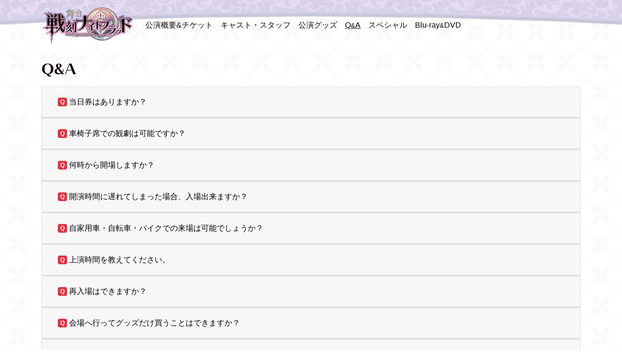

--- FILE ---
content_type: text/html
request_url: https://stage.senbura.jp/qa.html
body_size: 20846
content:
<!DOCTYPE html>
<html lang="jp">
<head>
<script src="https://use.typekit.net/efp1bkf.js"></script>
<script>try{Typekit.load({ async: true });}catch(e){}</script>
<!-- Google Tag Manager -->
<script>(function(w,d,s,l,i){w[l]=w[l]||[];w[l].push({'gtm.start':
new Date().getTime(),event:'gtm.js'});var f=d.getElementsByTagName(s)[0],
j=d.createElement(s),dl=l!='dataLayer'?'&l='+l:'';j.async=true;j.src=
'https://www.googletagmanager.com/gtm.js?id='+i+dl;f.parentNode.insertBefore(j,f);
})(window,document,'script','dataLayer','GTM-NN8D65');</script>
<!-- End Google Tag Manager -->
<!-- Required meta tags -->
<meta charset="utf-8">
<meta name="viewport" content="width=device-width, initial-scale=1, shrink-to-fit=no">
<title>『戦刻ナイトブラッド』舞台化！2018年8月上演決定！！</title>
<meta name="description" content="『戦刻ナイトブラッド』舞台化！2018年8月上演決定！！">
<meta name="keywords" content="舞台,戦刻ナイトブラッド">
<!-- Bootstrap CSS -->
<link rel="stylesheet" href="css/bootstrap.css">
<link rel="stylesheet" href="style.css">
<link rel="stylesheet" type="text/css" href="css/animate.css">
<link href="open-iconic/font/css/open-iconic-bootstrap.css" rel="stylesheet">

<style>
	.btn {
		text-align: left;
		white-space: inherit;
	}
	.btn-link {
		color: #000;
	}
	.card-body p {
		font-size: 13px;
	}
</style>

</head>

<body>
<!-- Google Tag Manager (noscript) -->
<noscript><iframe src="https://www.googletagmanager.com/ns.html?id=GTM-NN8D65"
height="0" width="0" style="display:none;visibility:hidden"></iframe></noscript>
<!-- End Google Tag Manager (noscript) -->

<header>
<nav class="navbar navbar-expand-lg navbar-light bg-sengoku">
<div class="container">
<button class="navbar-toggler" type="button" data-toggle="collapse" data-target="#navbarSupportedContent" aria-controls="navbarSupportedContent" aria-expanded="false" aria-label="Toggle navigation">
<span class="navbar-toggler-icon"></span>
</button>
<a class="navbar-brand" href="index.html"><img src="images/headerlogo.png" class="img-fluid"></a>
<div class="collapse navbar-collapse" id="navbarSupportedContent">
<ul class="navbar-nav mr-auto header_menu">
<li class="nav-item">
<a class="nav-link" href="stage.html">公演概要&amp;チケット</a>
</li>
<li class="nav-item">
<a class="nav-link" href="cast.html">キャスト・スタッフ</a>
</li>
<li class="nav-item">
<a class="nav-link" href="goods.html">公演グッズ</a>
</li>
<li class="nav-item">
<a class="nav-link active" href="qa.html">Q<small>&amp;</small>A</a>
</li>
<li class="nav-item">
<a class="nav-link" href="special.html">スペシャル</a>
</li>
<li class="nav-item">
<a class="nav-link" href="dvd.html">Blu-ray<small>&amp;</small>DVD</a>
</li>
</ul>
</div>
</div>
</nav>
</header>


<div class="container main_content mt-3">
<div class="row justify-content-center">
<div class="col-lg-12">
<h3 class="h03 mb-4">Q&amp;A</h3>

<div class="accordion" id="accordion">
<div class="card">
<div class="card-header" id="heading01">
<h5 class="mb-0">
<button class="btn btn-link collapsed" type="button" data-toggle="collapse" data-target="#collapse01" aria-expanded="false" aria-controls="collapse01">
<span class="badge badge-danger">Q</span> 当日券はありますか？
</button>
</h5>
</div>
<div id="collapse01" class="collapse" aria-labelledby="heading01" data-parent="#accordion">
<div class="card-body">
<span class="badge badge-warning">A</span>
<p>毎公演当日券の販売を予定しております。</p>
<p>販売は、開演の１時間前から開始致します。販売は抽選にて行います。先着順ではございません。<br>
開演の１時間１５分前より抽選券配布列を形成させて頂きます。(※状況によって変動の可能性は御座います。) <br>
販売開始時間 (開演の１時間前) より抽選券を配布致しますので、ご購入ご希望のお客様は販売開始時間までに列にお並び頂きますようお願い申し上げます。<br>
※スペースに限りがございますので、早くご来場頂いても待機頂く場所がございません。先着順ではございませんので、お時間に合わせてお越し下さいますようお願い申し上げます。<br>
※必ずスタッフの指示に従いお並び下さい。お客様同士で列をお作りいただいてしまうと、混乱の原因となります。予めご了承ください。<br>
※ご当選された場合のキャンセルは原則として受け付けられませんので、ご購入を希望される場合のみお並び下さい。<br>
※当日券は予定枚数が終了した時点で販売を締め切らせて頂きます。予めご了承下さい。</p>

<p>＜ご注意＞<br>
・徹夜、列の横入りは厳禁です。その他、他のお客様・劇場・近隣のご迷惑となる行為は一切禁止とさせて頂きます。<br>
・当日券はお1人様1枚までの販売となります。また整理番号券を配布する際もお1人様につき1枚お渡し致します。ご友人の為等、代理の方が並ぶ行為はくれぐれもご遠慮下さい。お買い求め下さるお客様ご本人様がお並び頂きますようお願い申し上げます。<br>
・劇場にてスタッフの指示に従ってお買い求め下さい。<br>
・回によりご用意のお席の数・場所は異なります。<br>
・お席をお選び頂く事は出来ません。<br>
・お連れ様とお席を連番でご用意できない場合もございます。<br>
・公演当日早くお並び頂いた方が良いお席でご覧になれるわけではございません。<br>
・抽選券の複製は固く禁止いたします。<br>
・お支払いは現金のみとさせて頂きます。<br>
・お並び頂く際、劇場外でお待ち頂くお時間がございます。なお、劇場近隣の方々へのご迷惑となる行為(大声を出す、ゴミを放置する等)はご遠慮下さい。</p>
</div>
</div>
</div>
<!-- .card -->
<div class="card">
<div class="card-header" id="heading02">
<h5 class="mb-0">
<button class="btn btn-link collapsed" type="button" data-toggle="collapse" data-target="#collapse02" aria-expanded="false" aria-controls="collapse02">
<span class="badge badge-danger">Q</span> 車椅子席での観劇は可能ですか？
</button>
</h5>
</div>
<div id="collapse02" class="collapse" aria-labelledby="heading02" data-parent="#accordion">
<div class="card-body">
<span class="badge badge-warning">A</span>
<p>車椅子席を用意しております。 当日のお座席までのスムーズなご案内の為、誠にお手数をお掛けしますが、チケット購入後、ご来場日前日までに下記までご連絡くださいます様、お願い申し上げます。尚、同伴のお客様もチケットが必要となります。<br>
マーベラスユーザーサポート　TEL: 0120-577-405(平日11時～17時） <br>
また、その他お座席までのご移動の際スタッフによる手伝いをご希望の方も同様にご連絡をお願いいたします。</p>
</div>
</div>
</div>
<!-- .card -->
<div class="card">
<div class="card-header" id="heading03">
<h5 class="mb-0">
<button class="btn btn-link collapsed" type="button" data-toggle="collapse" data-target="#collapse03" aria-expanded="false" aria-controls="collapse03">
<span class="badge badge-danger">Q</span> 何時から開場しますか？
</button>
</h5>
</div>
<div id="collapse03" class="collapse" aria-labelledby="heading03" data-parent="#accordion">
<div class="card-body">
<span class="badge badge-warning">A</span>
<p>開演の1時間前からロビー開場、客席開場は開演30分前からを予定しております。<br>
ロビー開場は早まる可能性がございます。予めご了承ください。</p>
</div>
</div>
</div>
<!-- .card -->
<div class="card">
<div class="card-header" id="heading04">
<h5 class="mb-0">
<button class="btn btn-link collapsed" type="button" data-toggle="collapse" data-target="#collapse04" aria-expanded="false" aria-controls="collapse04">
<span class="badge badge-danger">Q</span> 開演時間に遅れてしまった場合、入場出来ますか？
</button>
</h5>
</div>
<div id="collapse04" class="collapse" aria-labelledby="heading04" data-parent="#accordion">
<div class="card-body">
<span class="badge badge-warning">A</span>
<p>ご案内させていただきますので、スタッフの指示に従い客席内にお入りください。<br>
但し、開演後演出の都合上、客席にご案内できない時間帯がございます。予めご了承ください。<br>
また、緊急時をのぞいて、開演中の入退場はご遠慮くださいますようお願い申し上げます。<br>
以上、予めご了承の上、お早めにご来場くださいますよう、ご協力を何卒よろしくお願い申し上げます。</p>
</div>
</div>
</div>
<!-- .card -->
<div class="card">
<div class="card-header" id="heading05">
<h5 class="mb-0">
<button class="btn btn-link collapsed" type="button" data-toggle="collapse" data-target="#collapse05" aria-expanded="false" aria-controls="collapse05">
<span class="badge badge-danger">Q</span> 自家用車・自転車・バイクでの来場は可能でしょうか？ 
</button>
</h5>
</div>
<div id="collapse05" class="collapse" aria-labelledby="heading05" data-parent="#accordion">
<div class="card-body">
<span class="badge badge-warning">A</span>
<p>お客様にはご不便をお掛けいたしますが、ご来場の際は公共交通機関をご利用いただきますようお願い申し上げます。</p>
</div>
</div>
</div>
<!-- .card -->
<div class="card">
<div class="card-header" id="heading06">
<h5 class="mb-0">
<button class="btn btn-link collapsed" type="button" data-toggle="collapse" data-target="#collapse06" aria-expanded="false" aria-controls="collapse06">
<span class="badge badge-danger">Q</span> 上演時間を教えてください。
</button>
</h5>
</div>
<div id="collapse06" class="collapse" aria-labelledby="heading06" data-parent="#accordion">
<div class="card-body">
<span class="badge badge-warning">A</span>
<p>約2時間（休憩なし）を予定しております。<br>
上演時間は回ごとに前後する可能性がございます。遠方よりお越しのお客様には誠にご不便をお掛け致しますが、予めご了承頂けますと幸いです。</p>
</div>
</div>
</div>
<!-- .card -->
<div class="card">
<div class="card-header" id="heading07">
<h5 class="mb-0">
<button class="btn btn-link collapsed" type="button" data-toggle="collapse" data-target="#collapse07" aria-expanded="false" aria-controls="collapse07">
<span class="badge badge-danger">Q</span> 再入場はできますか？
</button>
</h5>
</div>
<div id="collapse07" class="collapse" aria-labelledby="heading07" data-parent="#accordion">
<div class="card-body">
<span class="badge badge-warning">A</span>
<p>再入場は可能です。必ずチケットの半券をお持ちいただき、出入り口にて再入場券をお受け取り下さい。再入場の際に、チケットの半券と再入場券を再入場の際にご提示ください。</p>
</div>
</div>
</div>
<!-- .card -->
<div class="card">
<div class="card-header" id="heading08">
<h5 class="mb-0">
<button class="btn btn-link collapsed" type="button" data-toggle="collapse" data-target="#collapse08" aria-expanded="false" aria-controls="collapse08">
<span class="badge badge-danger">Q</span> 会場へ行ってグッズだけ買うことはできますか？
</button>
</h5>
</div>
<div id="collapse08" class="collapse" aria-labelledby="heading08" data-parent="#accordion">
<div class="card-body">
<span class="badge badge-warning">A</span>
<p>グッズだけでもお買い求めいただけます。<br>
販売方法・時間等は公式HPの<a href="goods.html">「公演グッズ」</a>をご確認ください。</p>
</div>
</div>
</div>
<!-- .card -->
<div class="card">
<div class="card-header" id="heading09">
<h5 class="mb-0">
<button class="btn btn-link collapsed" type="button" data-toggle="collapse" data-target="#collapse09" aria-expanded="false" aria-controls="collapse09">
<span class="badge badge-danger">Q</span> 公演グッズ購入後の内容の変更、キャンセルはできますか？ 
</button>
</h5>
</div>
<div id="collapse09" class="collapse" aria-labelledby="heading09" data-parent="#accordion">
<div class="card-body">
<span class="badge badge-warning">A</span>
<p>不良品以外の返品、交換、返金は致しかねます。必ず、商品お受け取り時に商品とお釣銭をご確認くださいますよう、お願い申し上げます。<br>
万が一、お買い上げいただきました商品に不具合がありました場合には、マーベラスユーザーサポートダイアルまたは、お問い合わせフォーマットからご連絡をお願いいたします。</p>
</div>
</div>
</div>
<!-- .card -->
<div class="card">
<div class="card-header" id="heading10">
<h5 class="mb-0">
<button class="btn btn-link collapsed" type="button" data-toggle="collapse" data-target="#collapse10" aria-expanded="false" aria-controls="collapse10">
<span class="badge badge-danger">Q</span> プレミアムチケットの特典グッズの引き換えは、いつ、どこで行っていますか？
</button>
</h5>
</div>
<div id="collapse10" class="collapse" aria-labelledby="heading10" data-parent="#accordion">
<div class="card-body">
<span class="badge badge-warning">A</span>
<p>該当公演のチケットをお持ちのお客様は、公演グッズ販売開始時刻よりお引き換えできます。<br>
また、プレミアムチケット特典の引き換えは公演のチケットのご提示によるものとさせて頂きますのでご了承下さい。お渡しの際にチケット裏面に引換済の捺印をさせて頂きます。<br>
また、ご来場頂いた公演とは別公演分のプレミアムチケットをお持ちになったお客様についても同様に特典を引き換えさせて頂きます。引き換え窓口はグッズ販売コーナーとは異なります。場所は劇場にて係員がご案内いたします。<br>
なお、公演期間中に引き換えされなかった場合、後日郵送等の対応はいたしかねますので、引き換え忘れのないようお願い申し上げます。</p>
</div>
</div>
</div>
<!-- .card -->
<div class="card">
<div class="card-header" id="heading11">
<h5 class="mb-0">
<button class="btn btn-link collapsed" type="button" data-toggle="collapse" data-target="#collapse11" aria-expanded="false" aria-controls="collapse11">
<span class="badge badge-danger">Q</span> 出演者・関係者のみなさんにお花を贈ってもよろしいのでしょうか？
</button>
</h5>
</div>
<div id="collapse11" class="collapse" aria-labelledby="heading11" data-parent="#accordion">
<div class="card-body">
<span class="badge badge-warning">A</span>
<p>お花のプレゼントに関しましては、運営の都合上全てお断りさせていただいております。（※アレンジメントフラワー・スタンド花・楽屋用のお花も含む）<br>
何卒ご理解、ご了承下さい。</p>
</div>
</div>
</div>
<!-- .card -->
<div class="card">
<div class="card-header" id="heading12">
<h5 class="mb-0">
<button class="btn btn-link collapsed" type="button" data-toggle="collapse" data-target="#collapse12" aria-expanded="false" aria-controls="collapse12">
<span class="badge badge-danger">Q</span> 出演者宛のプレゼントを持って行ったら、預かっていただけますか？
</button>
</h5>
</div>
<div id="collapse12" class="collapse" aria-labelledby="heading12" data-parent="#accordion">
<div class="card-body">
<span class="badge badge-warning">A</span>
<p>ロビーにプレゼントのお預かりコーナーを設置する予定です。お渡しするまでにお日にちをいただく場合がございます。なお、飲食物、生もののプレゼントは一切ご遠慮いただいております。乾物(粉末の飲み物含む)やアルコール類も、飲食物は例外なくお断りさせていただきますので、予めご了承下さい。</p>
</div>
</div>
</div>
<!-- .card -->
<div class="card">
<div class="card-header" id="heading13">
<h5 class="mb-0">
<button class="btn btn-link collapsed" type="button" data-toggle="collapse" data-target="#collapse13" aria-expanded="false" aria-controls="collapse13">
<span class="badge badge-danger">Q</span> チケットを紛失してしまったのですが・・・
</button>
</h5>
</div>
<div id="collapse13" class="collapse" aria-labelledby="heading13" data-parent="#accordion">
<div class="card-body">
<span class="badge badge-warning">A</span>
<p>チケットの再発行はいかなる場合もお受けしておりません。<br>
チケットを紛失されたお客様に関しましては、お手数ですがチケットを購入されたプレイガイドにお問い合わせをお願いいたします。<br>
ローソンチケット　 0570-000-777 (10:00～20:00)</p>
</div>
</div>
</div>
<!-- .card -->
<div class="card">
<div class="card-header" id="heading14">
<h5 class="mb-0">
<button class="btn btn-link collapsed" type="button" data-toggle="collapse" data-target="#collapse14" aria-expanded="false" aria-controls="collapse14">
<span class="badge badge-danger">Q</span> 観劇マナーについて、注意事項はありますか？
</button>
</h5>
</div>
<div id="collapse14" class="collapse" aria-labelledby="heading14" data-parent="#accordion">
<div class="card-body">
<span class="badge badge-warning">A</span>
<p>・上演中の私語や、大声を出すなど（出演者の名前を呼ぶ等）周りのお客様のご迷惑となる行為、上演を妨げる行為はお控えくださいますよう、お願い致します。<br>
・上演中のうちわやペンライト等のご使用はお断りしております。ご協力お願いいたします。<br>
・上演中は、スマートフォン、携帯電話、アラーム等音の出る機器の電源はお切りください。また、物音を立てる行為もご遠慮くださいますよう、ご協力お願いいたします。<br>
・場内でのカメラ・携帯電話などによる写真撮影、映像の撮影、音声の録音、通話等は、固くお断り申し上げます。<br>
これらの行為は法律でも禁止されております。スタッフが発見次第、機材の没収、退場とさせていただきます。<br>
・後方やお隣付近にお座りのお客様のご迷惑にならないよう、帽子等の視界を塞いでしまうかぶり物は場内ではお取りいただきますようご協力お願いいたします。<br>
・客席での飲食は禁止です。<br>
上記のマナーをお守りいただけない場合、やむなく公演を中断することや、退場していただくこともございます。全てのお客様に楽しくご観劇いただけますよう、ご協力の程何卒よろしくお願いいたします。</p>
</div>
</div>
</div>
<!-- .card -->
</div>
<!-- .accordion -->

</div>
<!-- .col -->
</div>
<!-- .row -->
</div>
<!-- .container -->

<footer>
<p>&copy;2017 Marvelous Inc. / KADOKAWA / IDEA FACTORY<br>
&copy;2018 Marvelous Inc.・KADOKAWA・IDEA FACTORY／『戦ブラ』舞台化プロジェクト</p>
</footer>
<div id="page-top"><span class="oi oi-chevron-top"></span></div>

<!-- Optional JavaScript -->
<!-- jQuery first, then Popper.js, then Bootstrap JS -->
<script src="https://ajax.googleapis.com/ajax/libs/jquery/3.2.1/jquery.min.js"></script>
<script src="//cdnjs.cloudflare.com/ajax/libs/popper.js/1.12.9/umd/popper.min.js"></script>
<script src="//maxcdn.bootstrapcdn.com/bootstrap/4.0.0/js/bootstrap.min.js"></script>
<script src="js/wow.js"></script>
<script>
//スクロール量を取得する関数
function getScrolled() {
 return ( window.pageYOffset !== undefined ) ? window.pageYOffset: document.documentElement.scrollTop;
}

//トップに戻るボタンの要素を取得
var topButton = document.getElementById( 'page-top' );

//ボタンの表示・非表示
window.onscroll = function() {
  ( getScrolled() > 500 ) ? topButton.classList.add( 'fade-in' ): topButton.classList.remove( 'fade-in' );
};

//トップに移動する関数
function scrollToTop() {
  var scrolled = getScrolled();
  window.scrollTo( 0, Math.floor( scrolled / 2 ) );
  if ( scrolled > 0 ) {
    window.setTimeout( scrollToTop, 30 );
  }
};

//イベント登録
topButton.onclick = function() {
  scrollToTop();
};

/* アニメーション */  
new WOW().init();

</script>
</body>
</html>


--- FILE ---
content_type: text/css
request_url: https://stage.senbura.jp/style.css
body_size: 4351
content:
@charset "UTF-8";
/* CSS Document */

body {
	font-family: 游ゴシック体, 'Yu Gothic', YuGothic, 'ヒラギノ角ゴシック Pro', 'Hiragino Kaku Gothic Pro', メイリオ, Meiryo, Osaka, 'ＭＳ Ｐゴシック', 'MS PGothic', sans-serif;
	background: url(images/bg.png);
}
.gallery a:hover img {
	opacity: 0.6;
	filter: alpha(opacity=80);
	-moz-opacity: 0.8;
	-webkit-transition: 0.3s ease-in-out;
	-moz-transition: 0.3s ease-in-out;
	-o-transition: 0.3s ease-in-out;
	transition: 0.3s ease-in-out;
}
.mauto {
	margin: auto;
}
hr.hrdot {
	border-top: 1px dotted rgba(0, 0, 0, 0.3) !important;
}
header {
	/*ackground: url(images/header.png) center top no-repeat;
	height: 7.3rem;*/
}
.bg-sengoku {
	background: url(images/header.png) no-repeat top center;
}
@media (max-width: 991.98px) {
	.bg-sengoku {
		background: #d7d2ea;
	}
}
.nav-link {
	color: #100000 !important;
}
.nav-link.active {
	text-decoration: underline;
}
.nav-link:hover {
	color: #af77c8 !important;
}
.h01 a {
	font-family: "kan415typos-std",sans-serif;
	font-size: 3.2rem;
	-webkit-background-clip: text;
	-webkit-text-fill-color: transparent;
	background-image : -webkit-gradient(linear, left top, left bottom, color-stop(1.00,#f00), color-stop(0.00, #ffd700));
	background-image : -webkit-linear-gradient(#ffd700, #f00);
	background-image: linear-gradient(#ffd700, #f00);
	line-height: 1.4;
	word-break: break-all;
}
.h01 a:hover {
	-webkit-background-clip: text;
	-webkit-text-fill-color: transparent;
	background-image : -webkit-gradient(linear, left top, left bottom, color-stop(1.00,#e6b422), color-stop(0.00, #ffd700));
	background-image : -webkit-linear-gradient(#ffd700, #e6b422);
	background-image: linear-gradient(#ffd700, #e6b422);
	text-decoration: none;
}
@media (max-width: 575.98px) {
	.h01 a {
		font-size: 1.8rem;
	}
}
.h02 {
	font-family: "kan415typos-std",sans-serif;
	font-size: 2.6rem;
	color: #75419d;
}
.h03 {
	font-family: "kan415typos-std",sans-serif;
	font-size: 1.8rem;
	color: #100000;
}
.kan415 {
	font-family: "kan415typos-std",sans-serif;
}
.s_valign {
	vertical-align: middle !important;
}
.main_content {
	min-height: 36rem;
}
.maeda {
	-webkit-background-clip: text;
	-webkit-text-fill-color: transparent;
	background-image : -webkit-gradient(linear, left top, left bottom, color-stop(1.00,#e6b422), color-stop(0.00, #ffd700));
	background-image : -webkit-linear-gradient(#ffd700, #e6b422);
	background-image: linear-gradient(#ffd700, #e6b422);
	/*color: #fcdb32;
	text-shadow:1px 1px 1px #666;*/
}
.img-maeda {
	background: #fcdb32;
}
.uesugi {
	color: #376092;
	/*text-shadow:1px 1px 1px #666;*/
}
.img-uesugi {
	background: #376092;
}
.img-oda {
	background: #9932cc;
}
@media (max-width: 576px) {
	.h01 {
		font-size: 1.6rem;
	}
	.h02 {
		font-size: 1.4rem;
	}
	.h03 {
		font-size: 1.2rem;
	}
}
.newsBox {
	height:180px;
	overflow:auto;
	padding-bottom:10px;
	margin-bottom:10px;
}
dl.newsList {
	border-bottom:1px dotted #ddd;
	padding-bottom:5px;
	margin-bottom:5px;
}
dl.newsList dt {
	float:left;
	width:7em;
}
dl.newsList dd {
	margin-left:7em;
}
dl.newsList dd a {
	color: #100000;
}
dl.newsList dd a:hover {
	color: #af77c8;
	text-decoration: none;
}
dl.newsList dd.linkR a {
	color:#f00 !important;
}
dl.newsList dd.linkR a:hover {
	color:#222 !important;
}
dl.ticket dt {
	float: left;
	width: 10em;
}
dl.ticket dd {
	margin-left: 10em;
}
.dl5 dt {
	float: left;
	width: 5em;
}
.dl5 dd {
	margin-left: 5em;
}
@media (max-width: 767.98px) {
	dl.newsList dt,
	dl.ticket dt,
	.dl5 dt {
		float: none;
		width:100%;
	}
	dl.newsList dd,
	dl.ticket dd,
	.dl5 dd {
		margin-left:0;
	}
}
dl.staff {
	font-family: "kan415typos-std",sans-serif;
	text-align: left;
	margin: 0 auto 2rem;
	width: 684px;
}
dl.staff dt {
	text-align: right;
	float: left;
	width: 16em;
	font-weight: normal;
}
dl.staff dd {
	margin-left: 16em;
}
@media (max-width: 575.98px) {
	dl.staff {
		text-align: center;
		width: 100%;
	}
	dl.staff dt {
		text-align: center;
		float: none;
		width: 100%;
	}
	dl.staff dd {
		margin-left: 0;
	}
}
.table-sm th,td {
	font-size: 13px;
	vertical-align: middle !important;
}
footer {
	background: #000;
	text-align: center;
	padding: 1rem 0;
	margin: 3rem 0 0 !important;
}
footer p {
	font-size: 12px;
	color: #fff;
}
#page-top {
	font-size: 0;
	position: fixed;
	bottom: 16px;
	right: 16px;
	opacity: 0;
}
#page-top.fade-in {
	color: #e50012;
	font-size: 30px;
	opacity: 0.6;
	transition: opacity 1s;
}